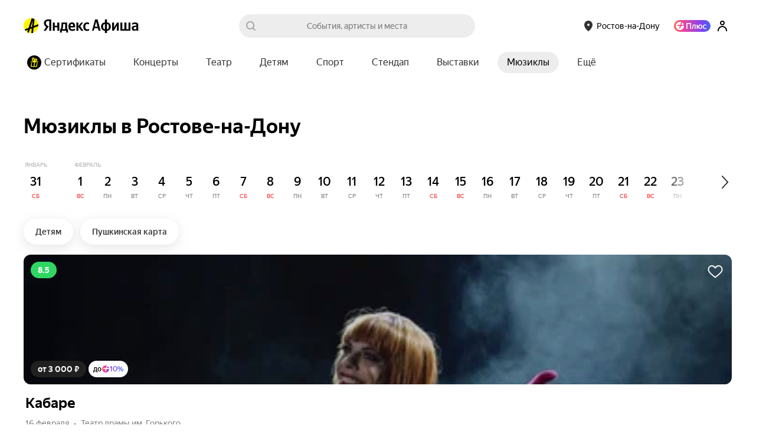

--- FILE ---
content_type: text/javascript
request_url: https://yastatic.net/s3/afisha-frontend/static/520/520.0/PromoFullscreen-component.modern.js
body_size: 5084
content:
"use strict";(self.__LOADABLE_LOADED_CHUNKS__=self.__LOADABLE_LOADED_CHUNKS__||[]).push([[1129],{37427:(e,t,n)=>{n.r(t),n.d(t,{PROMO_FULLSCREEN_METRIKA_ENTRY:()=>O,default:()=>R});var a=n(70111),i=n(89384),o=n(46984),l=n(69857),r=n(57851),c=n(34164),s=n(41594),d=n.n(s),u=n(68033);function m(e,t,n){var a;return(t="symbol"==typeof(a=function(e,t){if("object"!=typeof e||!e)return e;var n=e[Symbol.toPrimitive];if(void 0!==n){var a=n.call(e,t||"default");if("object"!=typeof a)return a;throw TypeError("@@toPrimitive must return a primitive value.")}return("string"===t?String:Number)(e)}(t,"string"))?a:a+"")in e?Object.defineProperty(e,t,{value:n,enumerable:!0,configurable:!0,writable:!0}):e[t]=n,e}class f{constructor(e,t){m(this,"pause",()=>{window.clearTimeout(this.timerId),this.timerId=void 0,this.remaining-=Date.now()-this.start}),m(this,"play",()=>{this.timerId||(this.start=Date.now(),this.timerId=window.setTimeout(this.callback,this.remaining))}),m(this,"clearTimeout",()=>{window.clearTimeout(this.timerId)}),this.callback=e,this.remaining=t,this.play()}}var g=n(49529),p=n(41784),v=n(46243),y=n(76372),b=n(44886),k=n(97810);let h={root:"Z_JcEQ",desktopWrapper:"iEWHcZ",background:"qlVEkc",promocodeField:"xe8WPX",promocodeBody:"y93a9D",promocodeButton:"z6Fuc8",promocodeCopied:"aJij6M",closeButton:"CwK8rl",progressWrap:"qBLppB",progressItem:"Hy3MQA",progress:"q5jGEh",filled:"ZOCc0F",item:"w3jQbC",active:"txl2oe",infoSection:"b53d34",buttonsSection:"RP9cMu",secondaryButton:"uKVsCH",videoBg:"LjgYs6",partnerLogo:"cG7Xzv",title:"vhxxzA",text:"dkQ8QM",promocodeLabel:"lMVT7f",promocodeText:"LeKmvt",copiedSuccess:"W_FJkR",infoLink:"bV5JdE",underline:"PTWS9r",legalText:"q4QDPI"};var E=n(14207);let w=d().memo(({primaryButton:e,secondaryButton:t,handleButtonClick:n})=>{let[a,i]=(0,s.useState)(!1),[o,l]=(0,s.useState)(!1),r=(0,p.G)(v.O9),{link:c,textColor:u,backgroundColor:m,text:f,action:g}=e||{},{link:y,color:b,text:k,action:w}=t||{},T=e=>()=>{i(e)},I=e=>()=>{l(e)};return d().createElement(d().Fragment,null,e?.text&&d().createElement(E.$n,{as:c?"a":"button",target:"_blank",href:c,color:"primary",size:r?"lg":"xl",full:!0,weight:"bold",style:{color:u,background:m?`${m} linear-gradient(rgba(0, 0, 0, ${a?"0.04":"0"}), rgba(0, 0, 0, ${a?"0.04":"0"})`:void 0},onClick:n(g,f),onMouseEnter:T(!0),onMouseLeave:T(!1)},f),t?.text&&d().createElement(E.$n,{as:"a",target:"_blank",href:y,color:"outline",size:r?"lg":"xl",weight:"bold",full:!0,className:h.secondaryButton,style:{color:b,borderColor:b?`${b}${o?80:29}`:void 0},onClick:n(w,k),onMouseEnter:I(!0),onMouseLeave:I(!1)},k))}),T=d().memo(({legal:e,pauseProgress:t,resumeProgress:n,logAdditionalAction:a})=>{let{color:i,description:o,link:l,title:r}=e,[u,m]=(0,s.useState)(!1),f=e=>{e.stopPropagation(),l||(m(!0),t()),a(r)};return d().createElement(d().Fragment,null,d().createElement("div",{className:h.infoLink},l?d().createElement("a",{href:l,target:"_blank",rel:"noopener noreferrer",className:h.underline,onClick:f,style:{color:i}},r):d().createElement("span",{className:(0,c.A)(o&&h.underline),onClick:f,style:{color:i}},r)),o&&u&&d().createElement(E.zl,{onClose:()=>{m(!1),n()},isFixed:!0},d().createElement(E.EY,{size:"lg",as:"div",className:h.legalText},o)))});var I=n(39161);let C=({promocode:e,logAdditionalAction:t})=>{let{label:n,text:a}=e,[i,o]=(0,s.useState)(!1);return d().createElement("div",{className:h.promocodeField,onClick:a=>{a.stopPropagation(),navigator.clipboard.writeText(e?.text),o(!0),setTimeout(()=>{o(!1)},2e3),t(n)}},d().createElement("div",{className:(0,c.A)(h.promocodeBody,i&&h.copiedSuccess)},d().createElement("div",{className:h.promocodeLabel},n),d().createElement("div",{className:h.promocodeText},a),d().createElement("div",{className:h.promocodeButton},d().createElement("img",{src:"[data-uri]"}))),d().createElement("div",{className:(0,c.A)(h.promocodeCopied,i&&h.copiedSuccess)},d().createElement(I.x6,{id:"components.promo_fullscreen.promocode_copied",message:"Промокод скопирован"})))},N=(0,s.forwardRef)(({index:e,activeSlide:t,backgroundImage:n,backgroundVideo:a,partnerLogo:i,title:o,description:l,promocode:r,primaryButton:u,secondaryButton:m,legal:f,pauseProgress:g,resumeProgress:p,handleButtonClick:v,logAdditionalAction:y,onMediaLoaded:b},k)=>((0,s.useEffect)(()=>{if(0===e&&b)if(a){if(k?.current){let e=()=>{b(),k.current?.removeEventListener("loadeddata",e)};k.current.addEventListener("loadeddata",e)}}else if(n){let e=new Image;e.onload=()=>b(),e.onerror=()=>b(),e.src=n}else b()},[e,a,n,b,k]),d().createElement("div",{key:e,className:(0,c.A)(h.item,e===t&&h.active),style:{backgroundImage:`url(${n})`}},a&&d().createElement("video",{ref:e===t?k:void 0,className:h.videoBg,muted:!0,loop:!0,controls:!1,playsInline:!0,height:"100%",width:"100%"},d().createElement("source",{src:a})),d().createElement("div",{className:h.infoSection},i&&d().createElement("div",{className:h.partnerLogo},d().createElement("img",{src:i})),o&&d().createElement("div",{className:h.title,style:{color:o.color}},o.text),l&&d().createElement("div",{className:h.text,style:{color:l.color}},l.text),r&&d().createElement(C,{promocode:r,logAdditionalAction:y})),d().createElement("div",{className:h.buttonsSection},d().createElement(w,{primaryButton:u,secondaryButton:m,handleButtonClick:v}),f&&d().createElement(T,{legal:f,pauseProgress:g,resumeProgress:p,logAdditionalAction:y}))))),L=d().memo(N),S=({color:e})=>d().createElement("svg",{xmlns:"http://www.w3.org/2000/svg",width:"32",height:"32",fill:"none"},d().createElement("path",{fillRule:"evenodd",clipRule:"evenodd",d:"M16 28c6.627 0 12-5.373 12-12S22.627 4 16 4 4 9.373 4 16s5.373 12 12 12zm5.886-16l-.943.943L17.885 16l3.058 3.057.942.943L20 21.886l-.943-.943L16 17.886l-3.057 3.057-.943.943L10.114 20l.943-.943L14.114 16l-3.057-3.057-.943-.943L12 10.114l.943.943L16 14.114l3.057-3.057.943-.943L21.886 12z",fill:e??"#fff"}));var D=n(2135);let P=(0,D.Ay)`
    query NotificationViewedQuery($feedbackToken: String!) {
        notificationViewed(notificationViewed: { feedbackToken: $feedbackToken })
    }
`,x=(0,D.Ay)`
    query NotificationActionQuery($feedbackActionId: String!, $feedbackToken: String!) {
        notificationInteraction(
            notificationAction: { feedbackActionId: $feedbackActionId, feedbackToken: $feedbackToken }
        )
    }
`,A=(0,D.Ay)`
    query NotificationsQuery(
        $consumer: String!
        $templateIds: [String]!
        $platform: String!
        $notificationCount: Int
        $targetDomain: [NotificationTargetDomainInput]
    ) {
        singleConsumerNotifications(
            filter: {
                consumer: $consumer
                platform: $platform
                templateIds: $templateIds
                notificationCount: $notificationCount
                targetDomain: $targetDomain
            }
        ) {
            consumer
            communicationId
            notificationPayloadViews {
                feedbackToken
                notificationPayloadId
                payload
                templateId
            }
        }
    }
`,_=function(e){return e.index="afisha-general",e.event_list="afisha-rubric",e.event="afisha-event",e.selection="afisha-selection",e}({}),$=function(e){return e.Testing="afisha_test_fullscreen_template",e.Production="afisha_fullscreen_template",e}({});var B=n(36816);let M=e=>{let t=e?.urlInfo?.type,n=e?.urlInfo?.params,a="";return n&&(t===B.UrlInfoPageType.index?a="main":t===B.UrlInfoPageType.event_list&&"rubricTag"in n?a=n.rubricTag:t===B.UrlInfoPageType.selection&&"selectionTag"in n?a=n.selectionTag:t===B.UrlInfoPageType.event&&"eventId"in n&&(a=n.eventId)),a};function j(){return(j=Object.assign?Object.assign.bind():function(e){for(var t=1;t<arguments.length;t++){var n=arguments[t];for(var a in n)({}).hasOwnProperty.call(n,a)&&(e[a]=n[a])}return e}).apply(null,arguments)}let O=["blocks","fullscreen"],R=()=>{let e=(0,a.m)(),t=(0,s.useRef)(null),n=(0,s.useRef)(null),m=(0,s.useRef)(void 0),E=(0,s.useRef)(null),[w,T]=(0,s.useState)(0),[I,C]=(0,s.useState)(0),[N,D]=(0,s.useState)({feedbackToken:null,notificationPayloadId:null,templateId:null,payload:{pages:[]}}),[B,R]=(0,s.useState)(!1),[q,z]=(0,s.useState)(!1),[V,Z]=(0,s.useState)(0),{payload:{pages:W,navigationColor:G}}=N,H=W?.[w]?.title?.text,Q=(0,p.G)(v.O9),F=(0,p.G)(y.X4),{url:U}=(0,o.L)(),{data:J}=(0,l.V)(U),X=(0,p.G)(b.DZ),K=(0,u.L)(),Y=(0,s.useCallback)(()=>{R(!0),(0,g.D)(!0),N.feedbackToken&&(e.query({query:P,variables:{feedbackToken:N.feedbackToken}}),(0,k.fy)([...O,"show"]))},[e,N.feedbackToken]),ee=(0,s.useCallback)(()=>{W?.length<2||(t.current?.pause(),m?.current?.pause(),E?.current?.pause())},[W.length]),et=(0,s.useCallback)(()=>{W?.length<2||(t.current?.play(),m?.current?.play(),E?.current?.play())},[W.length]),en=(0,s.useCallback)(n=>{let{feedbackToken:a,payload:{closeActionId:i}}=N;if(t?.current?.clearTimeout(),R(!1),(0,g.D)(!1),n&&i&&e.query({query:x,variables:{feedbackActionId:i,feedbackToken:a},fetchPolicy:"no-cache"}),H){let e=new Date().getTime()-V;(0,k.fy)([...O,H,"cancel","exit",e])}},[H,e,N,V]),ea=(0,s.useCallback)((e=!1)=>{if(!(W?.length<2))if(w===W.length-1)en();else{if(H&&!e){let e=new Date().getTime()-V;(0,k.fy)([...O,H,"cancel","next",e])}T(e=>e+1)}},[w,H,en,W.length,V]),ei=(0,s.useCallback)(()=>{W?.length<2||(t?.current?.clearTimeout(),t.current=new f(()=>{if(H){let e=new Date().getTime()-V;(0,k.fy)([...O,H,"cancel","auto",e])}ea(!0)},1e4),setTimeout(()=>{m?.current?.cancel(),m.current=n?.current?.animate([{width:"0"},{width:"100%"}],{fill:"forwards",easing:"linear",duration:1e4}),E?.current?.play()},0))},[H,ea,W.length,V]),eo=(0,s.useCallback)(()=>{if(!(W?.length<2))if(0===w)ei();else{if(H){let e=new Date().getTime()-V;(0,k.fy)([...O,H,"cancel","previous",e])}T(e=>e-1)}},[w,H,W.length,V,ei]),el=()=>{ee(),C(new Date().getTime())},er=e=>{new Date().getTime()-I>400&&e.preventDefault(),et()},ec=(0,s.useCallback)(()=>{"visible"===document.visibilityState?et():ee()},[ee,et]),es=(0,s.useCallback)(async()=>{let t=X?.promo_fullscreen,n=J?.urlInfo?.type,a=M(J);if("on"!==t||F||!(n&&Object.keys(_).includes(n)))return;let{data:o}=await e.query({query:A,variables:{consumer:_[n],platform:"desktop",templateIds:[K?$.Testing:$.Production],targetDomain:[{key:"id",value:[a]}]}});(0,i.g)(!0);let l=o?.singleConsumerNotifications?.notificationPayloadViews?.[0];l&&(D(l),z(!0))},[e,X.promo_fullscreen,K,J,F]),ed=(0,s.useCallback)((t,n)=>a=>{if(a.stopPropagation(),t){if(e.query({query:x,variables:{feedbackActionId:t,feedbackToken:N.feedbackToken},fetchPolicy:"no-cache"}),H){let e=new Date().getTime()-V;(0,k.fy)([...O,H,"click",n,e])}en()}},[H,e,en,N.feedbackToken,V]),eu=(0,s.useCallback)(e=>{H&&(0,k.fy)([...O,H,"action_click",e])},[H]);return((0,s.useEffect)(()=>{es()},[es]),(0,s.useEffect)(()=>(B&&(ei(),Z(new Date().getTime())),()=>t?.current?.clearTimeout()),[w,ei,B]),(0,s.useEffect)(()=>{1===W.length&&E?.current?.play()},[W.length]),(0,s.useEffect)(()=>{H&&(0,k.fy)([...O,H,"show"])},[H]),(0,s.useEffect)(()=>(B&&document.addEventListener("visibilitychange",ec),()=>{document.removeEventListener("visibilitychange",ec)}),[ec,B]),(0,r.M)(),q)?d().createElement("div",{className:(0,c.A)(!Q&&h.desktopWrapper),style:{visibility:B?"visible":"hidden"}},!Q&&d().createElement("div",{className:h.background,onClick:en}),d().createElement("div",{className:h.root,onTouchStart:el,onTouchEnd:er,onMouseDown:el,onMouseUp:er,onClick:e=>{new Date().getTime()-I>400||(("clientX"in e?e.clientX:e.touches[0].clientX)<window.innerWidth/2?eo():ea())}},W.length>1&&d().createElement("div",{className:h.progressWrap},W.map((e,t)=>d().createElement("div",{key:t,className:(0,c.A)(h.progressItem,t<w&&h.filled),style:G?{background:`${G}4d`}:void 0},d().createElement("div",{ref:t===w?n:null,className:h.progress,style:{backgroundColor:G}})))),d().createElement("div",{className:h.closeButton,onClick:en},d().createElement(S,{color:G})),W.map((e,t)=>d().createElement(L,j({key:t},e,{index:t,activeSlide:w,pauseProgress:ee,resumeProgress:et,handleButtonClick:ed,ref:E,logAdditionalAction:eu,onMediaLoaded:t===w?Y:void 0}))))):null}},68033:(e,t,n)=>{n.d(t,{L:()=>a});let a=()=>{if("undefined"==typeof window)return!1;let{origin:e}=window.location;return e.includes("localhost")||e.includes("afisha.tst.yandex")}},57851:(e,t,n)=>{n.d(t,{M:()=>o});var a=n(41594);let i=()=>{let e=.01*window.innerHeight;document.documentElement.style.setProperty("--vh",`${e}px`)},o=()=>{(0,a.useEffect)(()=>(i(),window.addEventListener("resize",i),()=>window.removeEventListener("resize",i)),[])}}}]);
//# sourceMappingURL=PromoFullscreen-component.modern.js.map